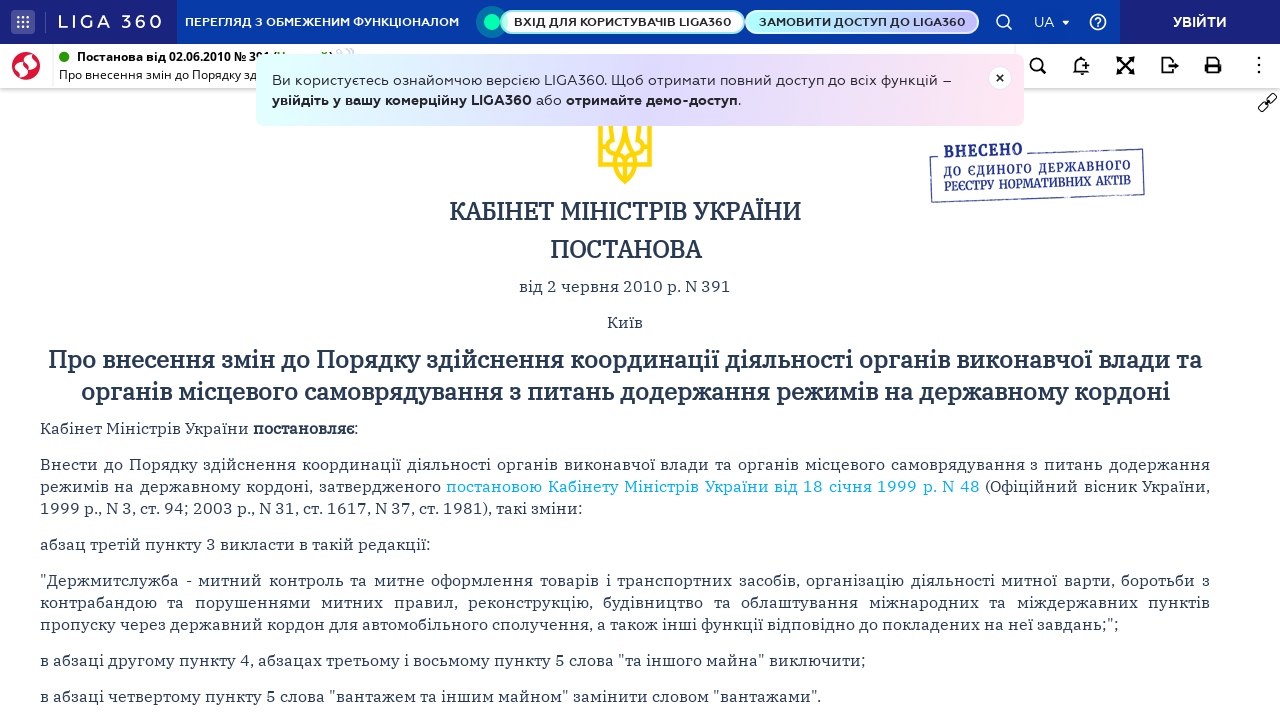

--- FILE ---
content_type: text/html;charset=UTF-8
request_url: https://ips.ligazakon.net/lzviewservice/document/fast/KP100391?fullText=true&rnd=072B0FCDCF7BBE4BDE2947FC3FEA52C5&versioncli=3-6-11&lang=ua&beforeText=%3Chtml%3E%3Chead%3E%3Clink%20rel%3D%22stylesheet%22%20type%3D%22text%2Fcss%22%20href%3D%22%2Flib%2Ffont-awesome%2Fcss%2Ffont-awesome.css%22%2F%3E%3Clink%20rel%3D%22stylesheet%22%20type%3D%22text%2Fcss%22%20href%3D%22%2Fstyle.css%22%2F%3E%3C%2Fhead%3E%3Cbody%20class%3D%22iframe-body%20doc-body%22%3E%3Cdiv%20class%3D%22doc-frame-container%22%3E&afterText=%3C%2Fdiv%3E%3C%2Fbody%3E%3C%2Fhtml%3E
body_size: -423
content:
<html><head><link rel="stylesheet" type="text/css" href="/lib/font-awesome/css/font-awesome.css"/><link rel="stylesheet" type="text/css" href="/style.css"/></head><body class="iframe-body doc-body"><div class="doc-frame-container"><script>try { if (!((window.parent.document.getElementById('docFrame') || window.parent.document.getElementById('previewFrame')) && window.parent.window.location.origin.indexOf('.ligazakon.net'))) { window.location.replace("https://ips.ligazakon.net/document/KP100391"); } } catch {}</script><div class="ui-doc-part" part="1"><div class="mainTag pos0"><p class="tc" id="20"><span class="backlinkz ipas"></span><span class="block3dot"><span class="backlinkz verdictum" data-an="/verdictum/result?docs_npa=KP100391&amp;links_npa=KP100391&amp;p=1"></span><span class="backlinkz comment" data-id="" data-comment="0"></span></span><img hspace="5" align="bottom" src="/l_flib1.nsf/LookupFiles/TSIGN.GIF/$file/TSIGN.GIF" /></p></div>

<div class="mainTag pos1"><h2 class="tc head_struct bmf" id="2"><span class="backlinkz ipas" data-an="2"></span><span class="block3dot"><span class="backlinkz verdictum" data-an="/verdictum/result?docs_npa=KP100391&amp;links_npa=KP100391%202&amp;p=1"></span><span class="backlinkz comment" data-id="" data-comment="2"></span></span><b>КАБІНЕТ МІНІСТРІВ УКРАЇНИ</b></h2></div>

<div class="mainTag pos2"><h2 class="tc head_struct bmf" id="3"><span class="backlinkz ipas" data-an="3"></span><span class="block3dot"><span class="backlinkz verdictum" data-an="/verdictum/result?docs_npa=KP100391&amp;links_npa=KP100391%203&amp;p=1"></span><span class="backlinkz comment" data-id="" data-comment="3"></span></span>ПОСТАНОВА</h2></div>

<div class="mainTag pos3"><p class="tc bmf" id="4"><span class="backlinkz ipas" data-an="4"></span><span class="block3dot"><span class="backlinkz verdictum" data-an="/verdictum/result?docs_npa=KP100391&amp;links_npa=KP100391%204&amp;p=1"></span><span class="backlinkz comment" data-id="" data-comment="4"></span></span>від 2 червня 2010 р. N 391</p></div>

<div class="mainTag pos4"><p class="tc bmf" id="5"><span class="backlinkz ipas" data-an="5"></span><span class="block3dot"><span class="backlinkz verdictum" data-an="/verdictum/result?docs_npa=KP100391&amp;links_npa=KP100391%205&amp;p=1"></span><span class="backlinkz comment" data-id="" data-comment="5"></span></span>Київ</p></div>

<div class="mainTag pos5"><h2 class="tc head_struct bmf" id="6"><span class="backlinkz ipas" data-an="6"></span><span class="block3dot"><span class="backlinkz verdictum" data-an="/verdictum/result?docs_npa=KP100391&amp;links_npa=KP100391%206&amp;p=1"></span><span class="backlinkz comment" data-id="" data-comment="6"></span></span>Про внесення змін до Порядку здійснення координації діяльності органів виконавчої влади та органів місцевого самоврядування з питань додержання режимів на державному кордоні</h2></div>

<div class="mainTag pos6"><p class="tj bmf" id="7"><span class="backlinkz ipas" data-an="7"></span><span class="block3dot"><span class="backlinkz verdictum" data-an="/verdictum/result?docs_npa=KP100391&amp;links_npa=KP100391%207&amp;p=1"></span><span class="backlinkz comment" data-id="" data-comment="7"></span></span>Кабінет Міністрів України <b>постановляє</b>:</p></div>

<div class="mainTag pos7"><p class="tj bmf" id="8"><span class="backlinkz ipas" data-an="8"></span><span class="block3dot"><span class="backlinkz verdictum" data-an="/verdictum/result?docs_npa=KP100391&amp;links_npa=KP100391%208&amp;p=1"></span><span class="backlinkz comment" data-id="" data-comment="8"></span></span>Внести до Порядку здійснення координації діяльності органів виконавчої влади та органів місцевого самоврядування з питань додержання режимів на державному кордоні, затвердженого <a class="tip" target="_blank"  href="/document/view/kp990048?ed=2003_09_04&an=15"><span style="color:blue">постановою Кабінету Міністрів України від 18 січня 1999 р. N 48</span></a> (Офіційний вісник України, 1999 р., N 3, ст. 94; 2003 р., N 31, ст. 1617, N 37, ст. 1981), такі зміни:</p></div>

<div class="mainTag pos8"><p class="tj bmf" id="9"><span class="backlinkz ipas" data-an="9"></span><span class="block3dot"><span class="backlinkz verdictum" data-an="/verdictum/result?docs_npa=KP100391&amp;links_npa=KP100391%209&amp;p=1"></span><span class="backlinkz comment" data-id="" data-comment="9"></span></span>абзац третій пункту 3 викласти в такій редакції:</p></div>

<div class="mainTag pos9"><p class="tj bmf" id="10"><span class="backlinkz ipas" data-an="10"></span><span class="block3dot"><span class="backlinkz verdictum" data-an="/verdictum/result?docs_npa=KP100391&amp;links_npa=KP100391%2010&amp;p=1"></span><span class="backlinkz comment" data-id="" data-comment="10"></span></span>"Держмитслужба - митний контроль та митне оформлення товарів і транспортних засобів, організацію діяльності митної варти, боротьби з контрабандою та порушеннями митних правил, реконструкцію, будівництво та облаштування міжнародних та міждержавних пунктів пропуску через державний кордон для автомобільного сполучення, а також інші функції відповідно до покладених на неї завдань;";</p></div>

<div class="mainTag pos10"><p class="tj bmf" id="11"><span class="backlinkz ipas" data-an="11"></span><span class="block3dot"><span class="backlinkz verdictum" data-an="/verdictum/result?docs_npa=KP100391&amp;links_npa=KP100391%2011&amp;p=1"></span><span class="backlinkz comment" data-id="" data-comment="11"></span></span>в абзаці другому пункту 4, абзацах третьому і восьмому пункту 5 слова "та іншого майна" виключити;</p></div>

<div class="mainTag pos11"><p class="tj bmf" id="12"><span class="backlinkz ipas" data-an="12"></span><span class="block3dot"><span class="backlinkz verdictum" data-an="/verdictum/result?docs_npa=KP100391&amp;links_npa=KP100391%2012&amp;p=1"></span><span class="backlinkz comment" data-id="" data-comment="12"></span></span>в абзаці четвертому пункту 5 слова "вантажем та іншим майном" замінити словом "вантажами".</p></div>

<div class="mainTag pos12"><p class="tj" id="13"><span class="backlinkz ipas" data-an="13"></span><span class="block3dot"><span class="backlinkz verdictum" data-an="/verdictum/result?docs_npa=KP100391&amp;links_npa=KP100391%2013&amp;p=1"></span><span class="backlinkz comment" data-id="" data-comment="13"></span></span>&nbsp;</p></div>

<div class="mainTag pos13"><table class="w100p" cellspacing="3" width="100%"><tr><td width="50%"><p class="tc" id="15"><b>Прем'єр-міністр України</b>&nbsp;<span class="backlinkz comment" data-id="" data-comment="15"></span><span class="backlinkz verdictum" data-an="/verdictum/result?docs_npa=KP100391&amp;links_npa=KP100391%2015&amp;p=1"></span><span class="backlinkz ipas" data-an="15"></span></p></td><td width="50%"><p class="tc" id="16"><b>М. АЗАРОВ</b>&nbsp;<span class="backlinkz comment" data-id="" data-comment="16"></span><span class="backlinkz verdictum" data-an="/verdictum/result?docs_npa=KP100391&amp;links_npa=KP100391%2016&amp;p=1"></span><span class="backlinkz ipas" data-an="16"></span></p></td></tr></table></div>

<div class="mainTag pos14"><p class="tj bmf" id="17"><span class="backlinkz ipas" data-an="17"></span><span class="block3dot"><span class="backlinkz verdictum" data-an="/verdictum/result?docs_npa=KP100391&amp;links_npa=KP100391%2017&amp;p=1"></span><span class="backlinkz comment" data-id="" data-comment="17"></span></span>Інд. 31</p></div>

<div class="mainTag pos15"><p class="tj" id="18"><span class="backlinkz ipas" data-an="18"></span><span class="block3dot"><span class="backlinkz verdictum" data-an="/verdictum/result?docs_npa=KP100391&amp;links_npa=KP100391%2018&amp;p=1"></span><span class="backlinkz comment" data-id="" data-comment="18"></span></span></p></div><!--part_end_1--></div>
</div></div><script defer src="https://static.cloudflareinsights.com/beacon.min.js/vcd15cbe7772f49c399c6a5babf22c1241717689176015" integrity="sha512-ZpsOmlRQV6y907TI0dKBHq9Md29nnaEIPlkf84rnaERnq6zvWvPUqr2ft8M1aS28oN72PdrCzSjY4U6VaAw1EQ==" data-cf-beacon='{"version":"2024.11.0","token":"8b77fc5bd17348fc928fe85df7d93b3f","server_timing":{"name":{"cfCacheStatus":true,"cfEdge":true,"cfExtPri":true,"cfL4":true,"cfOrigin":true,"cfSpeedBrain":true},"location_startswith":null}}' crossorigin="anonymous"></script>
</body></html>